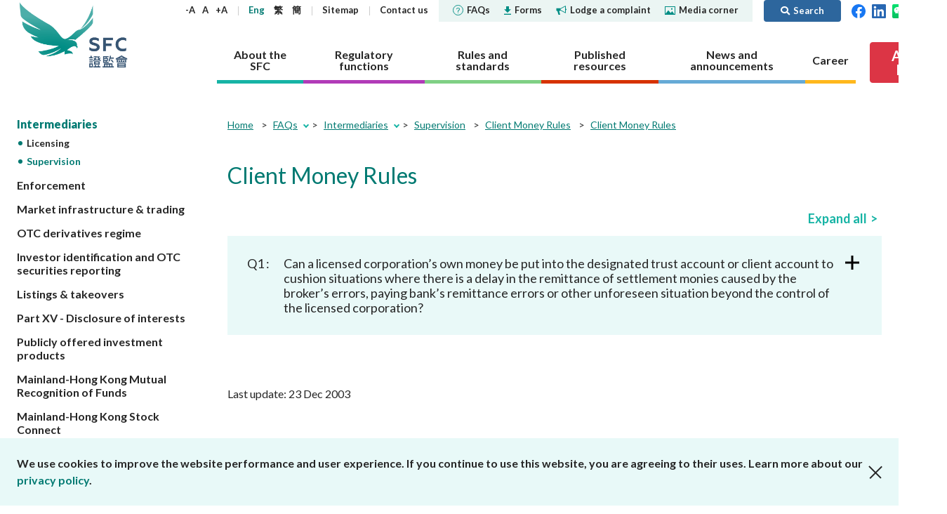

--- FILE ---
content_type: text/html; charset=utf-8
request_url: https://www.sfc.hk/en/faqs/intermediaries/supervision/Client-Money-Rules/23-Dec-2003---Client-Money-Rules
body_size: 98805
content:



<!DOCTYPE html>

<html lang="en">
<head>

    <title>Client Money Rules | Securities &amp; Futures Commission of Hong Kong</title>
    <meta name="docsections" content="Client Money Rules" />
    <meta name="date" content="2003-12-23" />
    <meta property="og:title" content="Client Money Rules" />
    <meta property="og:description" />
    <meta property="og:type" content="website" />
    <meta property="og:url" content="https://www.sfc.hk/en/faqs/intermediaries/supervision/Client-Money-Rules/23-Dec-2003---Client-Money-Rules" />
    <meta property="og:image" content="https://www.sfc.hk/-/media/SFC/Images/SFC_Logo_Abbreviation_A3_RGB.png?rev=112c6dec26b24d55ba86218165941e33" />
    <meta http-equiv="Content-Type" content="text/html; charset=utf-8" />
    <meta name="viewport" content="width=device-width,user-scalable=0, initial-scale=1" />
    <meta http-equiv="Content-Language" content="en,en-US,en-UK,fr,zh,zh-CN,zh-HK,zh-TW" />
    <meta http-equiv="X-UA-Compatible" content="IE=11,10,9">

    <link rel="icon" type="image/x-icon" href="/assets/favicon.png">
    <link rel="shortcut icon" type="image/x-icon" href="/assets/favicon.png">
    <link href="/js/plugins/vendor.css" rel='stylesheet' type='text/css' />
    <link href="/assets/plugins/@fortawesome/fontawesome-free/css/all.min.css" rel="stylesheet">
    <!-- build:css /assets/css/main.css -->
    <link href="/css/common.css?4" rel='stylesheet' type='text/css' />
    <!-- endbuild -->
    <link href="/css/inner.css?1" rel="stylesheet" />
<link href="/-/media/SFC/css/print.css" rel="stylesheet" />
<link href="/js/plugins/lightbox/ekko-lightbox.css" rel="stylesheet" />
<link href="/js/plugins/colorbox/colorbox.css" rel="stylesheet" />

    
    
        <!-- Global site tag (gtag.js) - Google Analytics -->
        <script async src="https://www.googletagmanager.com/gtag/js?id=G-PSYEMG5425"></script>
        <script>
            window.dataLayer = window.dataLayer || [];
            function gtag() { dataLayer.push(arguments); }
            gtag('js', new Date());

            gtag('config', 'G-PSYEMG5425', {
                'cookie_domain': 'sfc.hk'
            });
        </script>
            <script type="text/javascript">

            var _gaq = _gaq || [];
            _gaq.push(['_setAccount', 'UA-33800905-1']);
            _gaq.push(['_setDomainName', 'sfc.hk']);
            _gaq.push(['_trackPageview']);

            (function () {
                var ga = document.createElement('script'); ga.type = 'text/javascript'; ga.async = true;
                ga.src = ('https:' == document.location.protocol ? 'https://ssl' : 'http://www') + '.google-analytics.com/ga.js';
                var s = document.getElementsByTagName('script')[0]; s.parentNode.insertBefore(ga, s);
            })();

        </script>
    <script type="text/javascript">
        (function () {
            if (typeof (window.ScWebContext) === 'undefined') window.ScWebContext = {};
            window.ScWebContext.hanWebUrl = 'https://' + 'sc.sfc.hk/TuniS/';
            if (typeof (window.MODX) === 'undefined') window.MODX = {};
            if (typeof (window.MODX.lexicon) === 'undefined') window.MODX.lexicon = {};
            window.MODX.lexicon.share = "Share";
            window.MODX.lexicon.close = "Close";
        })();
    </script>
</head>
<body class="about-the-sfc">
    






<div class="print-ver-style">
    <img src="https://www.sfc.hk/assets/images/common/logo.svg" alt="Securities and Futures Commission"><br>
</div>



<header>
    <div class="top-nav">
        <div class="container">
            <div class="logo">
                <a href="https://www.sfc.hk/en/" title="Securities and Futures Commission" target="_self">Securities and Futures Commission</a>
            </div>
            <div class="nav-wrap">
                <nav class="sub-nav">
                    <div class="text-adjust-wrap">
                        <a id="textAdjustSmall" href="#" class="text-adjust">-A</a>
                        <a id="textAdjustNormal" href="#" class="text-adjust">A</a>
                        <a id="textAdjustLarge" href="#" class="text-adjust">+A</a>
                    </div>
                    <div class="lang-wrap">
                        <kanhanbypass>
                            <a href="https://www.sfc.hk/en/faqs/intermediaries/supervision/Client-Money-Rules/23-Dec-2003---Client-Money-Rules" title="Eng" target="_self" class="lang-en">Eng</a>
                            <a href="https://www.sfc.hk/TC/faqs/intermediaries/supervision/Client-Money-Rules/23-Dec-2003---Client-Money-Rules" title="繁" target="_self" class="lang-tc">繁</a>
                            <a href="https://sc.sfc.hk/TuniS/www.sfc.hk/TC/faqs/intermediaries/supervision/Client-Money-Rules/23-Dec-2003---Client-Money-Rules" title="簡" target="_self" class="lang-sc">簡</a>
                        </kanhanbypass>
                    </div>
                            <div>
                                    <a href="https://www.sfc.hk/en/Sitemap" title="Sitemap" target="_self">
Sitemap
    </a>

                            </div>
                            <div>
                                    <a href="https://www.sfc.hk/en/About-the-SFC/Contact-us" title="Contact us" target="_self">
Contact us
    </a>

                            </div>
                    <div class="break"></div>
                            <div class="sub-nav-highlight ">
                                    <a href="https://www.sfc.hk/en/faqs" title="" target="_self">
<img src="https://www.sfc.hk/-/media/SFC/Images/Common/icon-faqs.svg?rev=bee360f0b6c041a1bf35648c74a39296" alt="faqs" class="icon" />FAQs
    </a>

                            </div>
                            <div class="sub-nav-highlight ">
                                    <a href="https://www.sfc.hk/en/Forms" title="" target="_self">
<img src="https://www.sfc.hk/-/media/SFC/Images/Common/icon-download.svg?rev=7e94789eedc9476fbc2b7b4361a2375b" alt="download" class="icon" />Forms
    </a>

                            </div>
                            <div class="sub-nav-highlight ">
                                    <a href="https://www.sfc.hk/en/Lodge-a-complaint" title="" target="_self">
<img src="https://www.sfc.hk/-/media/SFC/Images/Common/icon-sound.svg?rev=3c0ca847ab2340f4956faaf8e5305a50" alt="sound" class="icon" />Lodge a complaint
    </a>

                            </div>
                            <div class="sub-nav-highlight sub-nav-highlight-last">
                                    <a href="https://www.sfc.hk/en/Quick-links/Media-Corner" title="" target="_self">
<img src="https://www.sfc.hk/-/media/SFC/Images/Common/icon-media.svg?rev=5168aacf3a53493baf5031b503577b41" alt="media" class="icon" />Media corner
    </a>

                            </div>
                            <a href="#" class="btn btn-primary btn-search ml-3 py-1"><i class="fas fa-search"></i><span>Search</span></a>

                    <div>
                        <a href="https://www.facebook.com/sfchkofficial" target="_blank" title="Facebook"><img width="20" src="https://www.sfc.hk/assets/images/common/header-top-nav-facebook.svg" alt="Facebook"></a>&nbsp;&nbsp;
                        <a href="https://hk.linkedin.com/company/securities-and-futures-commission" target="_blank" title="LinkedIn"><img width="20" src="https://www.sfc.hk/assets/images/common/header-top-nav-linkedin.svg" alt="LinkedIn"></a>
                                &nbsp;&nbsp;<a href="https://www.sfc.hk/en/WeChat" target="_blank" title="WeChat"><img width="20" src="https://www.sfc.hk/assets/images/common/WeChat icon.png" alt="WeChat"></a>

                                &nbsp;&nbsp;<a href="https://www.youtube.com/@sfchkofficial" target="_blank" title="YouTube"><img width="20" src="https://www.sfc.hk/-/media/images/youtube.png" alt="YouTube"></a>

                                &nbsp;&nbsp;<a href="https://www.instagram.com/shuiyufocusgroup/" target="_blank" title="Instagram"><img width="20" src="https://www.sfc.hk/-/media/Images/IG-icon.png" alt="Instagram"></a>

                    </div>
                </nav>
                <nav class="section-nav">
                    
                    
        <a href="https://www.sfc.hk/en/About-the-SFC" title="About the SFC" target="" class="nav-item about" data-nav="about">
            <span>About the SFC</span>
        </a>
        <a href="https://www.sfc.hk/en/Regulatory-functions" title="Regulatory functions" target="" class="nav-item regulatory" data-nav="regulatory">
            <span>Regulatory functions</span>
        </a>
        <a href="https://www.sfc.hk/en/Rules-and-standards" title="Rules and standards" target="" class="nav-item rules" data-nav="rules">
            <span>Rules and standards</span>
        </a>
        <a href="https://www.sfc.hk/en/Published-resources" title="Published resources" target="" class="nav-item published" data-nav="published">
            <span>Published resources</span>
        </a>
        <a href="https://www.sfc.hk/en/News-and-announcements" title="News and announcements" target="" class="nav-item news" data-nav="news">
            <span>News and announcements</span>
        </a>
        <a href="https://www.sfc.hk/en/Career" title="Career" target="" class="nav-item career" data-nav="career">
            <span>Career</span>
        </a>

                    
                            <a href="https://www.sfc.hk/en/Alert_List" class="btn btn-danger btn-investor-alerts"><span>Alert <br/>List</span></a>

                </nav>
            </div>
            <div class="mob-nav">
                <kanhanbypass>
                    <div class="lang-wrap">
                        <a href="https://www.sfc.hk/en/faqs/intermediaries/supervision/Client-Money-Rules/23-Dec-2003---Client-Money-Rules" title="Eng" target="_self" class="lang-en">Eng</a>
                        <a href="https://www.sfc.hk/TC/faqs/intermediaries/supervision/Client-Money-Rules/23-Dec-2003---Client-Money-Rules" title="繁" target="_self" class="lang-tc">繁</a>
                        <a href="https://sc.sfc.hk/TuniS/www.sfc.hk/TC/faqs/intermediaries/supervision/Client-Money-Rules/23-Dec-2003---Client-Money-Rules" title="簡" target="_self" class="lang-sc">簡</a>
                    </div>
                </kanhanbypass>
                <i class="fas fa-globe-americas"></i>
                <div class="item btn-search">
                    <a href="#"><i class="fas fa-search"><span style="display: none">Search</span></i></i></a>
                </div>
                <div class="btn-nav">
                    <span></span>
                </div>
            </div>
        </div>
            <div class="container mob-container">
                <div class="container-wrapper">
                    <a href="https://www.facebook.com/sfchkofficial" target="_blank" title="Facebook"><img width="24" src="https://www.sfc.hk/assets/images/common/header-top-nav-facebook.svg" alt="Facebook"></a>&nbsp;&nbsp;
                    <a href="https://hk.linkedin.com/company/securities-and-futures-commission" target="_blank" title="LinkedIn"><img width="24" src="https://www.sfc.hk/assets/images/common/header-top-nav-linkedin.svg" alt="LinkedIn"></a>
                            &nbsp;&nbsp;<a href="https://www.sfc.hk/en/WeChat" target="_blank" title="WeChat"><img width="24" src="https://www.sfc.hk/assets/images/common/WeChat icon.png" alt="WeChat"></a>

                            &nbsp;&nbsp;<a href="https://www.youtube.com/@sfchkofficial" target="_blank" title="YouTube"><img width="24" src="https://www.sfc.hk/-/media/images/youtube.png" alt="YouTube"></a>

                            &nbsp;&nbsp;<a href="https://www.instagram.com/shuiyufocusgroup/" target="_blank" title="Instagram"><img width="20" src="https://www.sfc.hk/-/media/Images/IG-icon.png" alt="Instagram"></a>

                            <a href="https://www.sfc.hk/en/Alert_List" class="btn btn-danger btn-investor-alerts"><span>Alert List</span></a>

                </div>
            </div>
    </div>
    <div class="section-details-wrap">
        
        
        <nav class="section-details about" data-nav="about">
            <div class="container">
                <h3><a href="https://www.sfc.hk/en/About-the-SFC" target="_self" title="About the SFC">About the SFC</a><span class="mob-nav-trigger"></span></h3>
                <div class="submenu-row">
                            <div class="submenu-item">
                    <h4><a href="https://www.sfc.hk/en/About-the-SFC/Our-role" target="_self" title="Our role">Our role</a><span class="mob-nav-trigger"></span></h4>
        <ul class="submenu-row ">
                    <li>        <h5><a href="https://www.sfc.hk/en/About-the-SFC/Our-role/Regulatory-objectives" target="_self" title="Regulatory objectives">Regulatory objectives</a></h5>
</li>
                    <li>        <h5><a href="https://www.sfc.hk/en/About-the-SFC/Our-role/Who-we-regulate" target="_self" title="Who we regulate">Who we regulate</a></h5>
</li>
                    <li>        <h5><a href="https://www.sfc.hk/en/About-the-SFC/Our-role/How-we-function" target="_self" title="How we function">How we function</a><span class="mob-nav-trigger"></span></h5>
        <ul class="submenu-row last-level">
                    <li>        <h6><a href="https://www.sfc.hk/en/About-the-SFC/Our-role/How-we-function/Regulatory-approach" target="_self" title="Regulatory approach">Regulatory approach</a></h6>
</li>
                    <li>        <h6><a href="https://www.sfc.hk/en/About-the-SFC/Our-role/How-we-function/Regulatory-tools" target="_self" title="Regulatory tools">Regulatory tools</a></h6>
</li>
                    <li>        <h6><a href="https://www.sfc.hk/en/About-the-SFC/Our-role/How-we-function/Public-consultation" target="_self" title="Public consultation">Public consultation</a></h6>
</li>
        </ul>
</li>
        </ul>

        </div>
        <div class="submenu-item">
                    <h4><a href="https://www.sfc.hk/en/About-the-SFC/Our-Structure" target="_self" title="Our Structure">Our Structure</a></h4>

        </div>
        <div class="submenu-item">
                    <h4><a href="https://www.sfc.hk/en/About-the-SFC/Corporate-governance" target="_self" title="Corporate governance">Corporate governance</a><span class="mob-nav-trigger"></span></h4>
        <ul class="submenu-row ">
                    <li>        <h5><a href="https://www.sfc.hk/en/About-the-SFC/Corporate-governance/Governance-structure" target="_self" title="Governance structure">Governance structure</a><span class="mob-nav-trigger"></span></h5>
        <ul class="submenu-row last-level">
                    <li>        <h6><a href="https://www.sfc.hk/en/About-the-SFC/Corporate-governance/Governance-structure/Chairmans-role-and-responsibilities" target="_self" title="Chairman&#39;s role and responsibilities">Chairman&#39;s role and responsibilities</a></h6>
</li>
                    <li>        <h6><a href="https://www.sfc.hk/en/About-the-SFC/Corporate-governance/Governance-structure/CEOs-role-and-responsibilities" target="_self" title="CEO&#39;s role and responsibilities">CEO&#39;s role and responsibilities</a></h6>
</li>
        </ul>
</li>
                    <li>        <h5><a href="https://www.sfc.hk/en/About-the-SFC/Corporate-governance/Principles" target="_self" title="Principles">Principles</a></h5>
</li>
                    <li>        <h5><a href="https://www.sfc.hk/en/About-the-SFC/Corporate-governance/Independent-panels-and-tribunals" target="_self" title="Independent panels and tribunals">Independent panels and tribunals</a></h5>
</li>
                    <li>        <h5><a href="https://www.sfc.hk/en/About-the-SFC/Corporate-governance/Performance-pledges" target="_self" title="Performance pledges">Performance pledges</a></h5>
</li>
                    <li>        <h5><a href="https://www.sfc.hk/en/About-the-SFC/Corporate-governance/Statement-on-responsible-ownership" target="_self" title="Statement on responsible ownership">Statement on responsible ownership</a></h5>
</li>
        </ul>

        </div>
        <div class="submenu-item">
                    <h4><a href="https://www.sfc.hk/en/About-the-SFC/Corporate-social-responsibility" target="_self" title="Corporate social responsibility">Corporate social responsibility</a><span class="mob-nav-trigger"></span></h4>
        <ul class="submenu-row ">
                    <li>        <h5><a href="https://www.sfc.hk/en/About-the-SFC/Corporate-social-responsibility/CSR-Committee" target="_self" title="CSR Committee">CSR Committee</a></h5>
</li>
                    <li>        <h5><a href="https://www.sfc.hk/en/About-the-SFC/Corporate-social-responsibility/People-and-the-community" target="_self" title="People and the community">People and the community</a></h5>
</li>
                    <li>        <h5><a href="https://www.sfc.hk/en/About-the-SFC/Corporate-social-responsibility/Environmental-protection" target="_self" title="Environmental protection">Environmental protection</a></h5>
</li>
                    <li>        <h5><a href="https://www.sfc.hk/en/About-the-SFC/Corporate-social-responsibility/Activities" target="_self" title="Activities">Activities</a></h5>
</li>
                    <li>        <h5><a href="https://www.sfc.hk/en/About-the-SFC/Corporate-social-responsibility/Womens-network" target="_self" title="Women&#39;s network">Women&#39;s network</a></h5>
</li>
        </ul>

        </div>
        <div class="submenu-item">
                    <h4><a href="https://www.sfc.hk/en/About-the-SFC/Regulatory-collaboration" target="_self" title="Regulatory collaboration">Regulatory collaboration</a><span class="mob-nav-trigger"></span></h4>
        <ul class="submenu-row ">
                    <li>        <h5><a href="https://www.sfc.hk/en/About-the-SFC/Regulatory-collaboration/Chinese-Mainland" target="_self" title="Chinese Mainland">Chinese Mainland</a><span class="mob-nav-trigger"></span></h5>
        <ul class="submenu-row last-level">
                    <li>        <h6><a href="https://www.sfc.hk/en/About-the-SFC/Regulatory-collaboration/Chinese-Mainland/Mainland-Hong-Kong-Stock-Connect" target="_self" title="Mainland-Hong Kong Stock Connect">Mainland-Hong Kong Stock Connect</a></h6>
</li>
                    <li>        <h6><a href="https://www.sfc.hk/en/About-the-SFC/Regulatory-collaboration/Chinese-Mainland/Mainland-Hong-Kong-Mutual-Recognition-of-Funds" target="_self" title="Mainland-Hong Kong Mutual Recognition of Funds">Mainland-Hong Kong Mutual Recognition of Funds</a></h6>
</li>
                    <li>        <h6><a href="https://www.sfc.hk/en/About-the-SFC/Regulatory-collaboration/Chinese-Mainland/Cooperative-arrangements-with-the-CSRC-and-Mainland-exchanges" target="_self" title="Cooperative arrangements with the CSRC and Mainland exchanges">Cooperative arrangements with the CSRC and Mainland exchanges</a></h6>
</li>
                    <li>        <h6><a href="https://www.sfc.hk/en/About-the-SFC/Regulatory-collaboration/Chinese-Mainland/Cooperative-arrangements-with-other-Mainland-regulators" target="_self" title="Cooperative arrangements with other Mainland regulators">Cooperative arrangements with other Mainland regulators</a></h6>
</li>
                    <li>        <h6><a href="https://www.sfc.hk/en/About-the-SFC/Regulatory-collaboration/Chinese-Mainland/Wealth-Management-Connect" target="_self" title="Cross-boundary Wealth Management Connect">Cross-boundary Wealth Management Connect</a></h6>
</li>
        </ul>
</li>
                    <li>        <h5><a href="https://www.sfc.hk/en/About-the-SFC/Regulatory-collaboration/Local" target="_self" title="Local">Local</a></h5>
</li>
                    <li>        <h5><a href="https://www.sfc.hk/en/About-the-SFC/Regulatory-collaboration/International" target="_self" title="International">International</a><span class="mob-nav-trigger"></span></h5>
        <ul class="submenu-row last-level">
                    <li>        <h6><a href="https://www.sfc.hk/en/About-the-SFC/Regulatory-collaboration/International/Investigatory-assistance-and-exchange-of-information" target="_self" title="Investigatory assistance and exchange of information">Investigatory assistance and exchange of information</a></h6>
</li>
                    <li>        <h6><a href="https://www.sfc.hk/en/About-the-SFC/Regulatory-collaboration/International/Exchange-of-information" target="_self" title="Exchange of information">Exchange of information</a></h6>
</li>
                    <li>        <h6><a href="https://www.sfc.hk/en/About-the-SFC/Regulatory-collaboration/International/Market-or-product-related-arrangements" target="_self" title="Market or product-related arrangements">Market or product-related arrangements</a></h6>
</li>
                    <li>        <h6><a href="https://www.sfc.hk/en/About-the-SFC/Regulatory-collaboration/International/IOSCO-EMMOU" target="_self" title="IOSCO EMMOU">IOSCO EMMOU</a></h6>
</li>
                    <li>        <h6><a href="https://www.sfc.hk/en/About-the-SFC/Regulatory-collaboration/International/Fintech-cooperation-agreements" target="_self" title="Fintech cooperation agreements">Fintech cooperation agreements</a></h6>
</li>
        </ul>
</li>
        </ul>

        </div>
        <div class="submenu-item">
                    <h4><a href="https://www.sfc.hk/en/About-the-SFC/Contact-us" target="_self" title="Contact us">Contact us</a><span class="mob-nav-trigger"></span></h4>
        <ul class="submenu-row ">
                    <li>        <h5><a href="https://www.sfc.hk/en/About-the-SFC/Contact-us/Public-enquiries-Further-guidance-and-sources-of-information" target="_self" title="Public enquiries: Further guidance and sources of information">Public enquiries: Further guidance and sources of information</a></h5>
</li>
        </ul>

        </div>

                </div>
            </div>
        </nav>
        <nav class="section-details regulatory" data-nav="regulatory">
            <div class="container">
                <h3><a href="https://www.sfc.hk/en/Regulatory-functions" target="_self" title="Regulatory functions">Regulatory functions</a><span class="mob-nav-trigger"></span></h3>
                <div class="submenu-row">
                            <div class="submenu-item">
                    <h4><a href="https://www.sfc.hk/en/Regulatory-functions/Corporates" target="_self" title="Corporates">Corporates</a><span class="mob-nav-trigger"></span></h4>
        <ul class="submenu-row ">
                    <li>        <h5><a href="https://www.sfc.hk/en/Regulatory-functions/Corporates/Dual-filing" target="_self" title="Dual filing">Dual filing</a><span class="mob-nav-trigger"></span></h5>
        <ul class="submenu-row last-level">
                    <li>        <h6><a href="https://www.sfc.hk/en/Regulatory-functions/Corporates/Dual-filing/Companies-Winding-Up-and-Miscellaneous-Provisions-Ordinance-exemptions" target="_self" title="Companies (Winding Up and Miscellaneous Provisions) Ordinance exemptions">Companies (Winding Up and Miscellaneous Provisions) Ordinance exemptions</a></h6>
</li>
        </ul>
</li>
                    <li>        <h5><a href="https://www.sfc.hk/en/Regulatory-functions/Corporates/Corporate-disclosure" target="_self" title="Corporate disclosure">Corporate disclosure</a><span class="mob-nav-trigger"></span></h5>
        <ul class="submenu-row last-level">
                    <li>        <h6><a href="https://www.sfc.hk/en/Regulatory-functions/Corporates/Corporate-disclosure/Guidelines-on-Disclosure-of-Inside-Information" target="_self" title="Guidelines on Disclosure of Inside Information">Guidelines on Disclosure of Inside Information</a></h6>
</li>
                    <li>        <h6><a href="https://www.sfc.hk/en/Regulatory-functions/Corporates/Corporate-disclosure/Consultation-service" target="_self" title="Consultation service">Consultation service</a></h6>
</li>
                    <li>        <h6><a href="https://www.sfc.hk/en/Regulatory-functions/Corporates/Corporate-disclosure/Waiver" target="_self" title="Waiver">Waiver</a></h6>
</li>
        </ul>
</li>
                    <li>        <h5><a href="https://www.sfc.hk/en/Regulatory-functions/Corporates/Takeovers-and-mergers" target="_self" title="Takeovers and mergers">Takeovers and mergers</a><span class="mob-nav-trigger"></span></h5>
        <ul class="submenu-row last-level">
                    <li>        <h6><a href="https://www.sfc.hk/en/Regulatory-functions/Corporates/Takeovers-and-mergers/dealing-disclosures" target="_self" title="Dealing disclosures">Dealing disclosures</a></h6>
</li>
                    <li>        <h6><a href="https://www.sfc.hk/en/Regulatory-functions/Corporates/Takeovers-and-mergers/Decisions-and-statements" target="_self" title="Decisions and statements ">Decisions and statements </a></h6>
</li>
                    <li>        <h6><a href="https://www.sfc.hk/en/Regulatory-functions/Corporates/Takeovers-and-mergers/Disciplinary-proceedings" target="_self" title="Disciplinary proceedings">Disciplinary proceedings</a></h6>
</li>
                    <li>        <h6><a href="https://www.sfc.hk/en/Regulatory-functions/Corporates/Takeovers-and-mergers/DoDmain" target="_self" title="Documents on display">Documents on display</a></h6>
</li>
                    <li>        <h6><a href="https://www.sfc.hk/en/Regulatory-functions/Corporates/Takeovers-and-mergers/Exempt-status" target="_self" title="Exempt status">Exempt status</a></h6>
</li>
                    <li>        <h6><a href="https://www.sfc.hk/en/Regulatory-functions/Corporates/Takeovers-and-mergers/offer-periods" target="_self" title="Offer periods">Offer periods</a></h6>
</li>
                    <li>        <h6><a href="https://www.sfc.hk/en/Regulatory-functions/Corporates/Takeovers-and-mergers/Practice-notes" target="_self" title="Practice notes">Practice notes</a></h6>
</li>
                    <li>        <h6><a href="https://www.sfc.hk/en/Regulatory-functions/Corporates/Takeovers-and-mergers/Performance-Pledges-of-the-Takeovers-Team" target="_self" title="Performance Pledges">Performance Pledges</a></h6>
</li>
                    <li>        <h6><a href="https://www.sfc.hk/en/Regulatory-functions/Corporates/Takeovers-and-mergers/Post-vet-list" target="_self" title="Post-vet list">Post-vet list</a></h6>
</li>
                    <li>        <h6><a href="https://www.sfc.hk/en/Regulatory-functions/Corporates/Takeovers-and-mergers/Secondary-listed-companies" target="_self" title="Secondary listed companies">Secondary listed companies</a></h6>
</li>
                    <li>        <h6><a href="https://www.sfc.hk/en/Regulatory-functions/Corporates/Takeovers-and-mergers/Takeovers-Panel-and-related-committees" target="_self" title="Takeovers Panel and related committees">Takeovers Panel and related committees</a></h6>
</li>
                    <li>        <h6><a href="https://www.sfc.hk/en/Regulatory-functions/Corporates/Takeovers-and-mergers/Transaction-announcements-and-documents" target="_self" title="Transaction announcements and documents">Transaction announcements and documents</a></h6>
</li>
                    <li>        <h6><a href="https://www.sfc.hk/en/Regulatory-functions/Corporates/Takeovers-and-mergers/Takeovers-Bulletin" target="_self" title="Takeovers Bulletin">Takeovers Bulletin</a></h6>
</li>
                    <li>        <h6><a href="https://www.sfc.hk/en/Regulatory-functions/Corporates/Takeovers-and-mergers/Forms" target="_self" title="Forms">Forms</a></h6>
</li>
                    <li>        <h6><a href="https://www.sfc.hk/en/Regulatory-functions/Corporates/Takeovers-and-mergers/Consultations-and-Conclusions" target="_self" title="Consultations and Conclusions">Consultations and Conclusions</a></h6>
</li>
        </ul>
</li>
                    <li>        <h5><a href="https://www.sfc.hk/en/Regulatory-functions/Corporates/Unlisted-shares-debentures" target="_self" title="Unlisted shares, debentures">Unlisted shares, debentures</a></h5>
</li>
                    <li>        <h5><a href="https://www.sfc.hk/en/Regulatory-functions/Corporates/Circulars" target="_self" title="Circulars">Circulars</a></h5>
</li>
                    <li>        <h5><a href="https://www.sfc.hk/en/Regulatory-functions/Corporates/Consultations-and-conclusions" target="_self" title="Consultations and conclusions">Consultations and conclusions</a></h5>
</li>
                    <li>        <h5><a href="https://www.sfc.hk/en/Regulatory-functions/Corporates/FAQs" target="_self" title="FAQs">FAQs</a></h5>
</li>
        </ul>

        </div>
        <div class="submenu-item">
                    <h4><a href="https://www.sfc.hk/en/Regulatory-functions/Intermediaries" target="_self" title="Intermediaries">Intermediaries</a><span class="mob-nav-trigger"></span></h4>
        <ul class="submenu-row ">
                    <li>        <h5><a href="https://www.sfc.hk/en/Regulatory-functions/Intermediaries/Licensing" target="_self" title="Licensing">Licensing</a><span class="mob-nav-trigger"></span></h5>
        <ul class="submenu-row last-level">
                    <li>        <h6><a href="https://www.sfc.hk/en/Regulatory-functions/Intermediaries/Licensing/Do-you-need-a-licence-or-registration" target="_self" title="Do you need a licence or registration?">Do you need a licence or registration?</a></h6>
</li>
                    <li>        <h6><a href="https://www.sfc.hk/en/Regulatory-functions/Intermediaries/Licensing/Types-of-intermediary-and-licensed-individual" target="_self" title="Types of intermediary and licensed individual">Types of intermediary and licensed individual</a></h6>
</li>
                    <li>        <h6><a href="https://www.sfc.hk/en/Regulatory-functions/Intermediaries/Licensing/Application-procedures" target="_self" title="Application procedures">Application procedures</a></h6>
</li>
                    <li>        <h6><a href="https://www.sfc.hk/en/Regulatory-functions/Intermediaries/Licensing/Ongoing-obligations" target="_self" title="Ongoing obligations">Ongoing obligations</a></h6>
</li>
                    <li>        <h6><a href="https://www.sfc.hk/en/Regulatory-functions/Intermediaries/Licensing/Quick-licensing-guide" target="_self" title="Quick reference guides to licensing requirements">Quick reference guides to licensing requirements</a></h6>
</li>
                    <li>        <h6><a href="https://www.sfc.hk/en/Regulatory-functions/Intermediaries/Licensing/WINGS" target="_self" title="WINGS">WINGS</a></h6>
</li>
                    <li>        <h6><a href="https://www.sfc.hk/en/Regulatory-functions/Intermediaries/Licensing/Annual-licensing-fees" target="_self" title="Annual licensing fees">Annual licensing fees</a></h6>
</li>
                    <li>        <h6><a href="https://www.sfc.hk/en/Regulatory-functions/Intermediaries/Licensing/Register-of-licensed-persons-and-registered-institutions" target="_self" title="Register of licensees &amp; registered institutions">Register of licensees &amp; registered institutions</a></h6>
</li>
                    <li>        <h6><a href="https://www.sfc.hk/en/Regulatory-functions/Intermediaries/Licensing/List-of-modifications-or-waivers-of-licensing-requirements" target="_self" title="List of modifications or waivers of licensing requirements">List of modifications or waivers of licensing requirements</a></h6>
</li>
                    <li>        <h6><a href="https://www.sfc.hk/en/Regulatory-functions/Intermediaries/Licensing/Circulars" target="_self" title="Circulars">Circulars</a></h6>
</li>
                    <li>        <h6><a href="https://www.sfc.hk/en/Regulatory-functions/Intermediaries/Licensing/Consultations" target="_self" title="Consultations and conclusions">Consultations and conclusions</a></h6>
</li>
                    <li>        <h6><a href="https://www.sfc.hk/en/Regulatory-functions/Intermediaries/Licensing/Forms" target="_self" title="Forms">Forms</a></h6>
</li>
                    <li>        <h6><a href="https://www.sfc.hk/en/Regulatory-functions/Intermediaries/Licensing/FAQs" target="_self" title="FAQs">FAQs</a></h6>
</li>
        </ul>
</li>
                    <li>        <h5><a href="https://www.sfc.hk/en/Regulatory-functions/Intermediaries/Supervision" target="_self" title="Supervision">Supervision</a><span class="mob-nav-trigger"></span></h5>
        <ul class="submenu-row last-level">
                    <li>        <h6><a href="https://www.sfc.hk/en/Regulatory-functions/Intermediaries/Supervision/Supervisory-approach" target="_self" title="Supervisory approach">Supervisory approach</a></h6>
</li>
                    <li>        <h6><a href="https://www.sfc.hk/en/Regulatory-functions/Intermediaries/Supervision/Supervisory-actions" target="_self" title="Supervisory actions">Supervisory actions</a></h6>
</li>
                    <li>        <h6><a href="https://www.sfc.hk/en/Regulatory-functions/Intermediaries/Supervision/Modifications-or-waivers" target="_self" title="Modifications or waivers">Modifications or waivers</a></h6>
</li>
                    <li>        <h6><a href="https://www.sfc.hk/en/Regulatory-functions/Intermediaries/Supervision/List-of-comparable-OTCD-jurisdictions" target="_self" title="List of comparable OTCD jurisdictions">List of comparable OTCD jurisdictions</a></h6>
</li>
                    <li>        <h6><a href="https://www.sfc.hk/en/Regulatory-functions/Intermediaries/Supervision/Cross-boundary-WMC" target="_self" title="Cross-boundary WMC">Cross-boundary WMC</a></h6>
</li>
                    <li>        <h6><a href="https://www.sfc.hk/en/Regulatory-functions/Intermediaries/Supervision/List-of-jurisdictions-with-comparable-OTCD-margin-requirements" target="_self" title="List of jurisdictions with comparable OTCD margin requirements">List of jurisdictions with comparable OTCD margin requirements</a></h6>
</li>
                    <li>        <h6><a href="https://www.sfc.hk/en/Regulatory-functions/Intermediaries/Supervision/FAQs" target="_self" title="FAQs">FAQs</a></h6>
</li>
                    <li>        <h6><a href="https://www.sfc.hk/en/Regulatory-functions/Intermediaries/Supervision/Circulars" target="_self" title="Circulars">Circulars</a></h6>
</li>
                    <li>        <h6><a href="https://www.sfc.hk/en/Regulatory-functions/Intermediaries/Supervision/Consultations-and-conclusions" target="_self" title="Consultations and conclusions">Consultations and conclusions</a></h6>
</li>
                    <li>        <h6><a href="https://www.sfc.hk/en/Regulatory-functions/Intermediaries/Supervision/Forms" target="_self" title="Forms">Forms</a></h6>
</li>
                    <li>        <h6><a href="https://www.sfc.hk/en/Regulatory-functions/Intermediaries/Supervision/Publications-and-statistics" target="_self" title="Publications and statistics">Publications and statistics</a></h6>
</li>
                    <li>        <h6><a href="https://www.sfc.hk/en/Regulatory-functions/Intermediaries/Supervision/Search-regulations-by-topic" target="_self" title="Search regulations by topic">Search regulations by topic</a></h6>
</li>
        </ul>
</li>
        </ul>

        </div>
        <div class="submenu-item">
                    <h4><a href="https://www.sfc.hk/en/Regulatory-functions/Products" target="_self" title="Products">Products</a><span class="mob-nav-trigger"></span></h4>
        <ul class="submenu-row ">
                    <li>        <h5><a href="https://www.sfc.hk/en/Regulatory-functions/Products/List-of-publicly-offered-investment-products" target="_self" title="List of publicly offered investment products">List of publicly offered investment products</a><span class="mob-nav-trigger"></span></h5>
        <ul class="submenu-row last-level">
                    <li>        <h6><a href="https://www.sfc.hk/en/Regulatory-functions/Products/List-of-publicly-offered-investment-products/Specific-information-about-unlisted-structured-investment-products" target="_self" title="Specific information about unlisted structured investment products">Specific information about unlisted structured investment products</a></h6>
</li>
                    <li>        <h6><a href="https://www.sfc.hk/en/Regulatory-functions/Products/List-of-publicly-offered-investment-products/Mutual-recognition-of-funds-arrangements" target="_self" title="Mutual recognition of funds arrangements">Mutual recognition of funds arrangements</a></h6>
</li>
                    <li>        <h6><a href="https://www.sfc.hk/en/Regulatory-functions/Products/List-of-publicly-offered-investment-products/List-of-recognised-jurisdiction-schemes-and-inspection-regimes" target="_self" title="List of recognised jurisdiction schemes and inspection regimes">List of recognised jurisdiction schemes and inspection regimes</a></h6>
</li>
                    <li>        <h6><a href="https://www.sfc.hk/en/Regulatory-functions/Products/List-of-publicly-offered-investment-products/Products-Key-Facts-Statements-KFS" target="_self" title="Products Key Facts Statements (KFS)">Products Key Facts Statements (KFS)</a></h6>
</li>
                    <li>        <h6><a href="https://www.sfc.hk/en/Regulatory-functions/Products/List-of-publicly-offered-investment-products/Format-of-Illustration-Document-for-ILAS" target="_self" title="Format of Illustration Document for ILAS">Format of Illustration Document for ILAS</a></h6>
</li>
                    <li>        <h6><a href="https://www.sfc.hk/en/Regulatory-functions/Products/List-of-publicly-offered-investment-products/Information-Disclosure-Templates-for-Investment-Portfolios-Pooled-Retirement-Funds" target="_self" title="Information Disclosure Templates for Investment Portfolios (Pooled Retirement Funds)">Information Disclosure Templates for Investment Portfolios (Pooled Retirement Funds)</a></h6>
</li>
        </ul>
</li>
                    <li>        <h5><a href="https://www.sfc.hk/en/Regulatory-functions/Products/List-of-ESG-funds" target="_self" title="List of ESG funds">List of ESG funds</a></h5>
</li>
                    <li>        <h5><a href="https://www.sfc.hk/en/Regulatory-functions/Products/Open-ended-fund-companies" target="_self" title="Open-ended fund companies ">Open-ended fund companies </a><span class="mob-nav-trigger"></span></h5>
        <ul class="submenu-row last-level">
                    <li>        <h6><a href="https://www.sfc.hk/en/Regulatory-functions/Products/Open-ended-fund-companies/OFC-structure" target="_self" title="OFC Structure">OFC Structure</a></h6>
</li>
                    <li>        <h6><a href="https://www.sfc.hk/en/Regulatory-functions/Products/Open-ended-fund-companies/Regulatory-requirements" target="_self" title="Regulatory requirements">Regulatory requirements</a></h6>
</li>
                    <li>        <h6><a href="https://www.sfc.hk/en/Regulatory-functions/Products/Open-ended-fund-companies/Post-registration-matters" target="_self" title="Post-registration matters">Post-registration matters</a></h6>
</li>
                    <li>        <h6><a href="https://www.sfc.hk/en/Regulatory-functions/Products/Open-ended-fund-companies/Useful-materials" target="_self" title="Useful materials">Useful materials</a></h6>
</li>
        </ul>
</li>
                    <li>        <h5><a href="https://www.sfc.hk/en/Regulatory-functions/Products/Real-estate-investment-trusts" target="_self" title="Real estate investment trusts">Real estate investment trusts</a><span class="mob-nav-trigger"></span></h5>
        <ul class="submenu-row last-level">
                    <li>        <h6><a href="https://www.sfc.hk/en/Regulatory-functions/Products/Real-estate-investment-trusts/Circular" target="_self" title="Circular">Circular</a></h6>
</li>
                    <li>        <h6><a href="https://www.sfc.hk/en/Regulatory-functions/Products/Real-estate-investment-trusts/Consultations-and-conclusions" target="_self" title="Consultations and conclusions">Consultations and conclusions</a></h6>
</li>
        </ul>
</li>
                    <li>        <h5><a href="https://www.sfc.hk/en/Regulatory-functions/Products/Grant-Scheme-for-Open-ended-Fund-Companies-and-Real-Estate-Investment-Trusts" target="_self" title="Grant Scheme for Open-ended Fund Companies and Real Estate Investment Trusts">Grant Scheme for Open-ended Fund Companies and Real Estate Investment Trusts</a></h5>
</li>
                    <li>        <h5><a href="https://www.sfc.hk/en/Regulatory-functions/Products/Circulars" target="_self" title="Circulars">Circulars</a></h5>
</li>
                    <li>        <h5><a href="https://www.sfc.hk/en/Regulatory-functions/Products/Consultations-and-conclusions" target="_self" title="Consultations and conclusions">Consultations and conclusions</a></h5>
</li>
                    <li>        <h5><a href="https://www.sfc.hk/en/Regulatory-functions/Products/Forms-and-checklists" target="_self" title="Forms &amp; checklists">Forms &amp; checklists</a></h5>
</li>
                    <li>        <h5><a href="https://www.sfc.hk/en/Regulatory-functions/Products/FAQs" target="_self" title="FAQs">FAQs</a></h5>
</li>
                    <li>        <h5><a href="https://www.sfc.hk/en/Regulatory-functions/Products/List-of-Eligible-Collective-Investment-Schemes-under-new-CIES" target="_self" title="List of Eligible Collective Investment Schemes under the New Capital Investment Entrant Scheme (New CIES)">List of Eligible Collective Investment Schemes under the New Capital Investment Entrant Scheme (New CIES)</a></h5>
</li>
                    <li>        <h5><a href="https://www.sfc.hk/en/Regulatory-functions/Products/Quick-Reference-to-FASTrack-Applications" target="_self" title="Quick Reference to FASTrack Applications">Quick Reference to FASTrack Applications</a></h5>
</li>
        </ul>

        </div>
        <div class="submenu-item">
                    <h4><a href="https://www.sfc.hk/en/Regulatory-functions/Market" target="_self" title="Markets">Markets</a><span class="mob-nav-trigger"></span></h4>
        <ul class="submenu-row ">
                    <li>        <h5><a href="https://www.sfc.hk/en/Regulatory-functions/Market/Market-statistics-and-research" target="_self" title="Market statistics and research">Market statistics and research</a><span class="mob-nav-trigger"></span></h5>
        <ul class="submenu-row last-level">
                    <li>        <h6><a href="https://www.sfc.hk/en/Regulatory-functions/Market/Market-statistics-and-research/Statistics" target="_self" title="Statistics">Statistics</a></h6>
</li>
                    <li>        <h6><a href="https://www.sfc.hk/en/Regulatory-functions/Market/Market-statistics-and-research/Research-papers" target="_self" title="Research papers">Research papers</a></h6>
</li>
        </ul>
</li>
                    <li>        <h5><a href="https://www.sfc.hk/en/Regulatory-functions/Market/Approved-or-authorised-entities" target="_self" title="Approved or authorised entities">Approved or authorised entities</a><span class="mob-nav-trigger"></span></h5>
        <ul class="submenu-row last-level">
                    <li>        <h6><a href="https://www.sfc.hk/en/Regulatory-functions/Market/Approved-or-authorised-entities/Register-of-Automated-Trading-Services" target="_self" title="Register of Automated Trading Services Authorized Under Part III of the Securities and Futures Ordinance">Register of Automated Trading Services Authorized Under Part III of the Securities and Futures Ordinance</a></h6>
</li>
                    <li>        <h6><a href="https://www.sfc.hk/en/Regulatory-functions/Market/Approved-or-authorised-entities/List-of-Designated-Central-Counterparties" target="_self" title="List of Designated Central Counterparties for the Purposes of Mandatory Clearing Under Part IIIA of the Securities and Futures Ordinance">List of Designated Central Counterparties for the Purposes of Mandatory Clearing Under Part IIIA of the Securities and Futures Ordinance</a></h6>
</li>
        </ul>
</li>
                    <li>        <h5><a href="https://www.sfc.hk/en/Regulatory-functions/Market/Short-position-reporting" target="_self" title="Short position reporting">Short position reporting</a><span class="mob-nav-trigger"></span></h5>
        <ul class="submenu-row last-level">
                    <li>        <h6><a href="https://www.sfc.hk/en/Regulatory-functions/Market/Short-position-reporting/List-of-specified-shares-n" target="_self" title="List of specified shares">List of specified shares</a></h6>
</li>
                    <li>        <h6><a href="https://www.sfc.hk/en/Regulatory-functions/Market/Short-position-reporting/Aggregated-reportable-short-positions-of-specified-shares" target="_self" title="Aggregated reportable short positions of specified shares">Aggregated reportable short positions of specified shares</a></h6>
</li>
        </ul>
</li>
                    <li>        <h5><a href="https://www.sfc.hk/en/Regulatory-functions/Market/OTC-derivatives-regulatory-regime" target="_self" title="OTC derivatives regulatory regime">OTC derivatives regulatory regime</a></h5>
</li>
                    <li>        <h5><a href="https://www.sfc.hk/en/Regulatory-functions/Market/FAQs" target="_self" title="FAQs">FAQs</a></h5>
</li>
                    <li>        <h5><a href="https://www.sfc.hk/en/Regulatory-functions/Market/Mainland-Hong-Kong-Stock-Connect" target="_self" title="Mainland-Hong Kong Stock Connect">Mainland-Hong Kong Stock Connect</a></h5>
</li>
                    <li>        <h5><a href="https://www.sfc.hk/en/Regulatory-functions/Market/Consultations-and-conclusions" target="_self" title="Consultations and conclusions">Consultations and conclusions</a></h5>
</li>
        </ul>

        </div>
        <div class="submenu-item">
                    <h4><a href="https://www.sfc.hk/en/Regulatory-functions/Enforcement" target="_self" title="Enforcement">Enforcement</a><span class="mob-nav-trigger"></span></h4>
        <ul class="submenu-row ">
                    <li>        <h5><a href="https://www.sfc.hk/en/Regulatory-functions/Enforcement/Disciplinary-proceedings" target="_self" title="Disciplinary proceedings">Disciplinary proceedings</a></h5>
</li>
                    <li>        <h5><a href="https://www.sfc.hk/en/Regulatory-functions/Enforcement/Secrecy-provisions" target="_self" title="Secrecy provisions">Secrecy provisions</a></h5>
</li>
                    <li>        <h5><a href="https://www.sfc.hk/en/Regulatory-functions/Enforcement/Enforcement-actions" target="_self" title="Enforcement actions">Enforcement actions</a><span class="mob-nav-trigger"></span></h5>
        <ul class="submenu-row last-level">
                    <li>        <h6><a href="https://www.sfc.hk/en/Regulatory-functions/Enforcement/Enforcement-actions/Enforcement-news" target="_self" title="Enforcement news">Enforcement news</a></h6>
</li>
                    <li>        <h6><a href="https://www.sfc.hk/en/Regulatory-functions/Enforcement/Enforcement-actions/Current-cold-shoulder-orders" target="_self" title="Current cold shoulder orders">Current cold shoulder orders</a></h6>
</li>
                    <li>        <h6><a href="https://www.sfc.hk/en/Regulatory-functions/Enforcement/Enforcement-actions/Current-disqualification-orders" target="_self" title="Current disqualification orders">Current disqualification orders</a></h6>
</li>
                    <li>        <h6><a href="https://www.sfc.hk/en/Regulatory-functions/Enforcement/Enforcement-actions/Enforcement-statistics" target="_self" title="Enforcement statistics">Enforcement statistics</a></h6>
</li>
        </ul>
</li>
                    <li>        <h5><a href="https://www.sfc.hk/en/Regulatory-functions/Enforcement/Have-you-seen-these-people" target="_self" title="Have you seen these people?">Have you seen these people?</a><span class="mob-nav-trigger"></span></h5>
        <ul class="submenu-row last-level">
                    <li>        <h6><a href="https://www.sfc.hk/en/Regulatory-functions/Enforcement/Have-you-seen-these-people/People-subject-to-arrest-warrants" target="_self" title="People subject to arrest warrants">People subject to arrest warrants</a></h6>
</li>
                    <li>        <h6><a href="https://www.sfc.hk/en/Regulatory-functions/Enforcement/Have-you-seen-these-people/Persons-of-interest" target="_self" title="Persons of interest">Persons of interest</a></h6>
</li>
        </ul>
</li>
                    <li>        <h5><a href="https://www.sfc.hk/en/Regulatory-functions/Enforcement/Upcoming-hearings-calendar" target="_self" title="Upcoming hearings calendar">Upcoming hearings calendar</a></h5>
</li>
                    <li>        <h5><a href="https://www.sfc.hk/en/Regulatory-functions/Enforcement/Circulars" target="_self" title="Circulars">Circulars</a></h5>
</li>
                    <li>        <h5><a href="https://www.sfc.hk/en/Regulatory-functions/Enforcement/Consultations-and-conclusions" target="_self" title="Consultations and conclusions">Consultations and conclusions</a></h5>
</li>
        </ul>

        </div>

                </div>
            </div>
        </nav>
        <nav class="section-details rules" data-nav="rules">
            <div class="container">
                <h3><a href="https://www.sfc.hk/en/Rules-and-standards" target="_self" title="Rules and standards">Rules and standards</a><span class="mob-nav-trigger"></span></h3>
                <div class="submenu-row">
                            <div class="submenu-item">
                    <h4><a href="https://www.sfc.hk/en/Rules-and-standards/Laws" target="_self" title="Laws">Laws</a></h4>

        </div>
        <div class="submenu-item">
                    <h4><a href="https://www.sfc.hk/en/Rules-and-standards/Codes-and-guidelines" target="_self" title="Codes and guidelines">Codes and guidelines</a><span class="mob-nav-trigger"></span></h4>
        <ul class="submenu-row ">
                    <li>        <h5><a href="https://www.sfc.hk/en/Rules-and-standards/Codes-and-guidelines/Codes" target="_self" title="Codes">Codes</a></h5>
</li>
                    <li>        <h5><a href="https://www.sfc.hk/en/Rules-and-standards/Codes-and-guidelines/Guidelines" target="_self" title="Guidelines">Guidelines</a></h5>
</li>
        </ul>

        </div>
        <div class="submenu-item">
                    <h4><a href="https://www.sfc.hk/en/Rules-and-standards/Circulars" target="_self" title="Circulars">Circulars</a></h4>

        </div>
        <div class="submenu-item">
                    <h4><a href="https://www.sfc.hk/en/Rules-and-standards/Account-opening" target="_self" title="Account opening">Account opening</a><span class="mob-nav-trigger"></span></h4>
        <ul class="submenu-row ">
                    <li>        <h5><a href="https://www.sfc.hk/en/Rules-and-standards/Account-opening/Regulatory-requirements" target="_self" title="Regulatory requirements">Regulatory requirements</a></h5>
</li>
                    <li>        <h5><a href="https://www.sfc.hk/en/Rules-and-standards/Account-opening/Acceptable-account-opening-approaches" target="_self" title="Acceptable account opening approaches">Acceptable account opening approaches</a></h5>
</li>
                    <li>        <h5><a href="https://www.sfc.hk/en/Rules-and-standards/Account-opening/List-of-eligible-jurisdictions-for-remote-onboarding-of-overseas-individual-clients" target="_self" title="List of eligible jurisdictions for remote onboarding of overseas individual clients">List of eligible jurisdictions for remote onboarding of overseas individual clients</a></h5>
</li>
        </ul>

        </div>
        <div class="submenu-item">
                    <h4><a href="https://www.sfc.hk/en/Rules-and-standards/OTC-derivatives-regulatory-regime" target="_self" title="OTC derivatives regulatory regime">OTC derivatives regulatory regime</a></h4>

        </div>
        <div class="submenu-item">
                    <h4><a href="https://www.sfc.hk/en/Rules-and-standards/Short-position-reporting-rules" target="_self" title="Short position reporting rules">Short position reporting rules</a></h4>

        </div>
        <div class="submenu-item">
                    <h4><a href="https://www.sfc.hk/en/Rules-and-standards/Securities-and-Futures-Ordinance-Part-XV---Disclosure-of-Interests" target="_self" title="Securities and Futures Ordinance Part XV - Disclosure of Interests">Securities and Futures Ordinance Part XV - Disclosure of Interests</a></h4>

        </div>
        <div class="submenu-item">
                    <h4><a href="https://www.sfc.hk/en/Rules-and-standards/Suitability-requirement" target="_self" title="Suitability requirement">Suitability requirement</a><span class="mob-nav-trigger"></span></h4>
        <ul class="submenu-row ">
                    <li>        <h5><a href="https://www.sfc.hk/en/Rules-and-standards/Suitability-requirement/Regulatory-requirements" target="_self" title="Regulatory requirements">Regulatory requirements</a></h5>
</li>
                    <li>        <h5><a href="https://www.sfc.hk/en/Rules-and-standards/Suitability-requirement/Circulars" target="_self" title="Circulars">Circulars</a></h5>
</li>
                    <li>        <h5><a href="https://www.sfc.hk/en/Rules-and-standards/Suitability-requirement/FAQs" target="_self" title="FAQs">FAQs</a></h5>
</li>
                    <li>        <h5><a href="https://www.sfc.hk/en/Rules-and-standards/Suitability-requirement/Non-complex-and-complex-products" target="_self" title="Non-complex and complex products">Non-complex and complex products</a><span class="mob-nav-trigger"></span></h5>
        <ul class="submenu-row last-level">
                    <li>        <h6><a href="https://www.sfc.hk/en/Rules-and-standards/Suitability-requirement/Non-complex-and-complex-products/List-of-specified-jurisdictions" target="_self" title="List of specified jurisdictions">List of specified jurisdictions</a></h6>
</li>
                    <li>        <h6><a href="https://www.sfc.hk/en/Rules-and-standards/Suitability-requirement/Non-complex-and-complex-products/Minimum-information-to-be-provided-and-warning-statements" target="_self" title="Minimum information to be provided and warning statements">Minimum information to be provided and warning statements</a></h6>
</li>
        </ul>
</li>
                    <li>        <h5><a href="https://www.sfc.hk/en/Rules-and-standards/Suitability-requirement/Other-publications-and-information-sources" target="_self" title="Other publications and information sources">Other publications and information sources</a></h5>
</li>
        </ul>

        </div>
        <div class="submenu-item">
                    <h4><a href="https://www.sfc.hk/en/Rules-and-standards/Anti-money-laundering-and-counter-financing-of-terrorism" target="_self" title="Anti-money laundering and counter-financing of terrorism">Anti-money laundering and counter-financing of terrorism</a><span class="mob-nav-trigger"></span></h4>
        <ul class="submenu-row ">
                    <li>        <h5><a href="https://www.sfc.hk/en/Rules-and-standards/Anti-money-laundering-and-counter-financing-of-terrorism/Legal-and-regulatory-requirements" target="_self" title="Legal and regulatory requirements">Legal and regulatory requirements</a></h5>
</li>
                    <li>        <h5><a href="https://www.sfc.hk/en/Rules-and-standards/Anti-money-laundering-and-counter-financing-of-terrorism/Circulars" target="_self" title="Circulars">Circulars</a></h5>
</li>
                    <li>        <h5><a href="https://www.sfc.hk/en/Rules-and-standards/Anti-money-laundering-and-counter-financing-of-terrorism/Other-publications-and-information-sources" target="_self" title="Other publications and information sources">Other publications and information sources</a></h5>
</li>
        </ul>

        </div>
        <div class="submenu-item">
                    <h4><a href="https://www.sfc.hk/en/Rules-and-standards/Investor-Identification-and-OTC-Securities-Transactions-Reporting" target="_self" title="Investor Identification and OTC Securities Transactions Reporting">Investor Identification and OTC Securities Transactions Reporting</a></h4>

        </div>
        <div class="submenu-item">
                    <h4><a href="https://www.sfc.hk/en/Rules-and-standards/Gazette-notices" target="_self" title="Gazette notices ">Gazette notices </a><span class="mob-nav-trigger"></span></h4>
        <ul class="submenu-row ">
                    <li>        <h5><a href="https://www.sfc.hk/en/Rules-and-standards/Gazette-notices/government-notices" target="_self" title="Government notices">Government notices</a></h5>
</li>
                    <li>        <h5><a href="https://www.sfc.hk/en/Rules-and-standards/Gazette-notices/Legal-notices" target="_self" title="Legal notices">Legal notices</a></h5>
</li>
        </ul>

        </div>
        <div class="submenu-item">
                    <h4><a href="https://www.sfc.hk/en/Rules-and-standards/Sustainable-finance" target="_self" title="Sustainable finance">Sustainable finance</a></h4>

        </div>
        <div class="submenu-item">
                    <h4><a href="https://www.sfc.hk/en/Rules-and-standards/Principles-of-responsible-ownership" target="_self" title="Principles of responsible ownership">Principles of responsible ownership</a></h4>

        </div>
        <div class="submenu-item">
                    <h4><a href="https://www.sfc.hk/en/Rules-and-standards/Search-regulations-by-topic" target="_self" title="Search regulations by topic">Search regulations by topic</a></h4>

        </div>
        <div class="submenu-item">
                    <h4><a href="https://www.sfc.hk/en/Rules-and-standards/Virtual-assets" target="_self" title="Virtual assets">Virtual assets</a><span class="mob-nav-trigger"></span></h4>
        <ul class="submenu-row ">
                    <li>        <h5><a href="https://www.sfc.hk/en/Rules-and-standards/Virtual-assets/Overview" target="_self" title="Overview">Overview</a></h5>
</li>
                    <li>        <h5><a href="https://www.sfc.hk/en/Rules-and-standards/Virtual-assets/Virtual-asset-trading-platforms-operators" target="_self" title="Virtual asset trading platform operators">Virtual asset trading platform operators</a></h5>
</li>
                    <li>        <h5><a href="https://www.sfc.hk/en/Rules-and-standards/Virtual-assets/Virtual-Asset-Consultative-Panel" target="_self" title="Virtual Asset Consultative Panel">Virtual Asset Consultative Panel</a></h5>
</li>
                    <li>        <h5><a href="https://www.sfc.hk/en/Rules-and-standards/Virtual-assets/Other-virtual-asset-related-activities" target="_self" title="Other virtual asset related activities">Other virtual asset related activities</a></h5>
</li>
                    <li>        <h5><a href="https://www.sfc.hk/en/Rules-and-standards/Virtual-assets/Other-useful-materials" target="_self" title="Other useful materials">Other useful materials</a></h5>
</li>
        </ul>

        </div>
        <div class="submenu-item">
                    <h4><a href="https://www.sfc.hk/en/Rules-and-standards/Uncertificated-Securities-Market" target="_self" title="Uncertificated Securities Market">Uncertificated Securities Market</a><span class="mob-nav-trigger"></span></h4>
        <ul class="submenu-row ">
                    <li>        <h5><a href="https://www.sfc.hk/en/Rules-and-standards/Uncertificated-Securities-Market/Frequently-asked-questions-about-USM" target="_self" title="Frequently asked questions about USM">Frequently asked questions about USM</a></h5>
</li>
                    <li>        <h5><a href="https://www.sfc.hk/en/Rules-and-standards/Uncertificated-Securities-Market/USM-legislation-code-and-guidelines" target="_self" title="USM legislation, code and guidelines">USM legislation, code and guidelines</a></h5>
</li>
                    <li>        <h5><a href="https://www.sfc.hk/en/Rules-and-standards/Uncertificated-Securities-Market/Consultations-and-information-papers" target="_self" title="USM consultations, information papers and other materials">USM consultations, information papers and other materials</a></h5>
</li>
        </ul>

        </div>

                </div>
            </div>
        </nav>
        <nav class="section-details published" data-nav="published">
            <div class="container">
                <h3><a href="https://www.sfc.hk/en/Published-resources" target="_self" title="Published resources">Published resources</a><span class="mob-nav-trigger"></span></h3>
                <div class="submenu-row">
                            <div class="submenu-item">
                    <h4><a href="https://www.sfc.hk/en/Published-resources/Corporate-publications" target="_self" title="Corporate publications">Corporate publications</a><span class="mob-nav-trigger"></span></h4>
        <ul class="submenu-row ">
                    <li>        <h5><a href="https://www.sfc.hk/en/Published-resources/Corporate-publications/SFC-Strategic-Priorities-for-2024-2026" target="_self" title="SFC&#39;s Strategic Priorities for 2024-2026">SFC&#39;s Strategic Priorities for 2024-2026</a></h5>
</li>
                    <li>        <h5><a href="https://www.sfc.hk/en/Published-resources/Corporate-publications/Annual-reports" target="_self" title="Annual reports">Annual reports</a></h5>
</li>
                    <li>        <h5><a href="https://www.sfc.hk/en/Published-resources/Corporate-publications/Quarterly-report" target="_self" title="Quarterly report">Quarterly report</a></h5>
</li>
                    <li>        <h5><a href="https://www.sfc.hk/en/Published-resources/Corporate-publications/Corporate-brochure" target="_self" title="Corporate brochure">Corporate brochure</a></h5>
</li>
                    <li>        <h5><a href="https://www.sfc.hk/en/Published-resources/Corporate-publications/Open-ended-fund-companies-pamphlet" target="_self" title="Open-ended Fund Company: The corporate investment fund vehicle in Hong Kong">Open-ended Fund Company: The corporate investment fund vehicle in Hong Kong</a></h5>
</li>
        </ul>

        </div>
        <div class="submenu-item">
                    <h4><a href="https://www.sfc.hk/en/Published-resources/Newsletters" target="_self" title="Newsletters">Newsletters</a><span class="mob-nav-trigger"></span></h4>
        <ul class="submenu-row ">
                    <li>        <h5><a href="https://www.sfc.hk/en/Published-resources/Newsletters/Enforcement-Reporter" target="_self" title="Enforcement Reporter">Enforcement Reporter</a></h5>
</li>
                    <li>        <h5><a href="https://www.sfc.hk/en/Published-resources/Newsletters/SFC-Compliance-Bulletin-Intermediaries" target="_self" title="SFC Compliance Bulletin: Intermediaries">SFC Compliance Bulletin: Intermediaries</a></h5>
</li>
                    <li>        <h5><a href="https://www.sfc.hk/en/Published-resources/Newsletters/SFC-Regulatory-Bulletin" target="_self" title="SFC Regulatory Bulletin">SFC Regulatory Bulletin</a></h5>
</li>
                    <li>        <h5><a href="https://www.sfc.hk/en/Published-resources/Newsletters/Takeovers-Bulletin" target="_self" title="Takeovers Bulletin">Takeovers Bulletin</a></h5>
</li>
        </ul>

        </div>
        <div class="submenu-item">
                    <h4><a href="https://www.sfc.hk/en/Published-resources/Consultations" target="_self" title="Consultations">Consultations</a></h4>

        </div>
        <div class="submenu-item">
                    <h4><a href="https://www.sfc.hk/en/Published-resources/Reports-and-surveys" target="_self" title="Reports and surveys">Reports and surveys</a><span class="mob-nav-trigger"></span></h4>
        <ul class="submenu-row ">
                    <li>        <h5><a href="https://www.sfc.hk/en/Published-resources/Reports-and-surveys/Other-reports-and-surveys" target="_self" title="Other reports and surveys">Other reports and surveys</a></h5>
</li>
        </ul>

        </div>
        <div class="submenu-item">
                    <h4><a href="https://www.sfc.hk/en/Published-resources/Research-papers" target="_self" title="Research papers">Research papers</a></h4>

        </div>
        <div class="submenu-item">
                    <h4><a href="https://www.sfc.hk/en/Published-resources/Statistics" target="_self" title="Statistics">Statistics</a></h4>

        </div>
        <div class="submenu-item">
                    <h4><a href="https://www.sfc.hk/en/Published-resources/Speeches" target="_self" title="Speeches">Speeches</a></h4>

        </div>
        <div class="submenu-item">
                    <h4><a href="https://www.sfc.hk/en/Published-resources/FAQs" target="_self" title="FAQs">FAQs</a></h4>

        </div>
        <div class="submenu-item">
                    <h4><a href="https://www.sfc.hk/en/Published-resources/SFC-in-Action" target="_self" title="SFC in Action">SFC in Action</a></h4>

        </div>

                </div>
            </div>
        </nav>
        <nav class="section-details news" data-nav="news">
            <div class="container">
                <h3><a href="https://www.sfc.hk/en/News-and-announcements" target="_self" title="News and announcements">News and announcements</a><span class="mob-nav-trigger"></span></h3>
                <div class="submenu-row">
                            <div class="submenu-item">
                    <h4><a href="https://www.sfc.hk/en/News-and-announcements/News" target="_self" title="News">News</a><span class="mob-nav-trigger"></span></h4>
        <ul class="submenu-row ">
                    <li>        <h5><a href="https://www.sfc.hk/en/News-and-announcements/News/All-news" target="_self" title="All news">All news</a></h5>
</li>
                    <li>        <h5><a href="https://www.sfc.hk/en/News-and-announcements/News/Corporate-news" target="_self" title="Corporate news">Corporate news</a></h5>
</li>
                    <li>        <h5><a href="https://www.sfc.hk/en/News-and-announcements/News/Enforcement-news" target="_self" title="Enforcement news">Enforcement news</a></h5>
</li>
                    <li>        <h5><a href="https://www.sfc.hk/en/News-and-announcements/News/Other-news" target="_self" title="Other news">Other news</a></h5>
</li>
        </ul>

        </div>
        <div class="submenu-item">
                    <h4><a href="https://www.sfc.hk/en/News-and-announcements/Policy-statements-and-announcements" target="_self" title="Policy statements and announcements">Policy statements and announcements</a></h4>

        </div>
        <div class="submenu-item">
                    <h4><a href="https://www.sfc.hk/en/News-and-announcements/High-shareholding-concentration-announcements" target="_self" title="High shareholding concentration announcements">High shareholding concentration announcements</a></h4>

        </div>
        <div class="submenu-item">
                    <h4><a href="https://www.sfc.hk/en/News-and-announcements/Decisions-statements-and-disclosures" target="_self" title="Decisions, statements and disclosures">Decisions, statements and disclosures</a><span class="mob-nav-trigger"></span></h4>
        <ul class="submenu-row ">
                    <li>        <h5><a href="https://www.sfc.hk/en/News-and-announcements/Decisions-statements-and-disclosures/Current-cold-shoulder-orders" target="_self" title="Current cold shoulder orders">Current cold shoulder orders</a></h5>
</li>
        </ul>

        </div>
        <div class="submenu-item">
                    <h4><a href="https://www.sfc.hk/en/News-and-announcements/Events" target="_self" title="Events">Events</a></h4>

        </div>

                </div>
            </div>
        </nav>
        <nav class="section-details career" data-nav="career">
            <div class="container">
                <h3><a href="https://www.sfc.hk/en/Career" target="_self" title="Career">Career</a><span class="mob-nav-trigger"></span></h3>
                <div class="submenu-row">
                            <div class="submenu-item">
                    <h4><a href="https://www.sfc.hk/en/Career/Why-the-SFC" target="_self" title="Why the SFC">Why the SFC</a><span class="mob-nav-trigger"></span></h4>
        <ul class="submenu-row ">
                    <li>        <h5><a href="https://www.sfc.hk/en/Career/Why-the-SFC/Join-us-as-an-experienced-professional" target="_self" title="Join us as an experienced professional">Join us as an experienced professional</a><span class="mob-nav-trigger"></span></h5>
        <ul class="submenu-row last-level">
                    <li>        <h6><a href="https://www.sfc.hk/en/Career/Why-the-SFC/Join-us-as-an-experienced-professional/Current-Openings" target="_self" title="Current Openings">Current Openings</a></h6>
</li>
        </ul>
</li>
                    <li>        <h5><a href="https://www.sfc.hk/en/Career/Why-the-SFC/Join-us-as-an-Executive-Trainee" target="_self" title="Join us as an Executive Trainee">Join us as an Executive Trainee</a></h5>
</li>
                    <li>        <h5><a href="https://www.sfc.hk/en/Career/Why-the-SFC/Join-us-as-an-Intern" target="_self" title="Join us as an Intern">Join us as an Intern</a><span class="mob-nav-trigger"></span></h5>
        <ul class="submenu-row last-level">
                    <li>        <h6><a href="https://www.sfc.hk/en/Career/Why-the-SFC/Join-us-as-an-Intern/Summer-and-Winter-Internship-Programme" target="_self" title="Summer and Winter Internship Programme">Summer and Winter Internship Programme</a></h6>
</li>
                    <li>        <h6><a href="https://www.sfc.hk/en/Career/Why-the-SFC/Join-us-as-an-Intern/Sustainable-Finance-Internship-Programme" target="_self" title="Sustainable Finance Internship Programme">Sustainable Finance Internship Programme</a></h6>
</li>
        </ul>
</li>
                    <li>        <h5><a href="https://www.sfc.hk/en/Career/Why-the-SFC/Working-at-the-SFC" target="_self" title="Working at the SFC">Working at the SFC</a></h5>
</li>
                    <li>        <h5><a href="https://www.sfc.hk/en/Career/Why-the-SFC/Core-values" target="_self" title="Core values">Core values</a></h5>
</li>
                    <li>        <h5><a href="https://www.sfc.hk/en/Career/Why-the-SFC/A-socially-responsible-employer" target="_self" title="A socially responsible employer">A socially responsible employer</a><span class="mob-nav-trigger"></span></h5>
        <ul class="submenu-row last-level">
                    <li>        <h6><a href="https://www.sfc.hk/en/Career/Why-the-SFC/A-socially-responsible-employer/People-and-the-community" target="_self" title="People and the community">People and the community</a></h6>
</li>
                    <li>        <h6><a href="https://www.sfc.hk/en/Career/Why-the-SFC/A-socially-responsible-employer/CSR-activities" target="_self" title="CSR activities">CSR activities</a></h6>
</li>
                    <li>        <h6><a href="https://www.sfc.hk/en/Career/Why-the-SFC/A-socially-responsible-employer/Environmental-protection" target="_self" title="Environmental protection">Environmental protection</a></h6>
</li>
                    <li>        <h6><a href="https://www.sfc.hk/en/Career/Why-the-SFC/A-socially-responsible-employer/CSR-Committee" target="_self" title="CSR Committee">CSR Committee</a></h6>
</li>
        </ul>
</li>
        </ul>

        </div>
        <div class="submenu-item">
                    <h4><a href="https://www.sfc.hk/en/Career/What-the-SFC-does" target="_self" title="What the SFC does">What the SFC does</a><span class="mob-nav-trigger"></span></h4>
        <ul class="submenu-row ">
                    <li>        <h5><a href="https://www.sfc.hk/en/Career/What-the-SFC-does/Regulatory-objectives" target="_self" title="Regulatory objectives">Regulatory objectives</a></h5>
</li>
                    <li>        <h5><a href="https://www.sfc.hk/en/Career/What-the-SFC-does/Who-we-regulate" target="_self" title="Who we regulate">Who we regulate</a></h5>
</li>
                    <li>        <h5><a href="https://www.sfc.hk/en/Career/What-the-SFC-does/How-we-function" target="_self" title="How we function">How we function</a><span class="mob-nav-trigger"></span></h5>
        <ul class="submenu-row last-level">
                    <li>        <h6><a href="https://www.sfc.hk/en/Career/What-the-SFC-does/How-we-function/Regulatory-philosophy" target="_self" title="Regulatory philosophy">Regulatory philosophy</a></h6>
</li>
                    <li>        <h6><a href="https://www.sfc.hk/en/Career/What-the-SFC-does/How-we-function/Regulatory-tools" target="_self" title="Regulatory tools">Regulatory tools</a></h6>
</li>
                    <li>        <h6><a href="https://www.sfc.hk/en/Career/What-the-SFC-does/How-we-function/Public-consultation" target="_self" title="Public consultation">Public consultation</a></h6>
</li>
        </ul>
</li>
        </ul>

        </div>
        <div class="submenu-item">
                    <h4><a href="https://www.sfc.hk/en/Career/Contact-us" target="_self" title="Contact us">Contact us</a></h4>

        </div>
        <div class="submenu-item">
                    <h4><a href="https://www.sfc.hk/en/Career/FAQ" target="_self" title="FAQs">FAQs</a></h4>

        </div>

                </div>
            </div>
        </nav>





        <div class="mob-nav-wrap">
            <div class="container">
                <div class="wrapper">
                    <nav class="sub-nav">
                                                    <div class="sub-nav-highlight">
    <a href="https://www.sfc.hk/en/faqs" title="" target="_self">
<img src="https://www.sfc.hk/-/media/SFC/Images/Common/icon-faqs.svg?rev=bee360f0b6c041a1bf35648c74a39296" alt="faqs" class="icon" />FAQs
    </a>
    <a href="https://www.sfc.hk/en/Forms" title="" target="_self">
<img src="https://www.sfc.hk/-/media/SFC/Images/Common/icon-download.svg?rev=7e94789eedc9476fbc2b7b4361a2375b" alt="download" class="icon" />Forms
    </a>
    <a href="https://www.sfc.hk/en/Lodge-a-complaint" title="" target="_self">
<img src="https://www.sfc.hk/-/media/SFC/Images/Common/icon-sound.svg?rev=3c0ca847ab2340f4956faaf8e5305a50" alt="sound" class="icon" />Lodge a complaint
    </a>
    <a href="https://www.sfc.hk/en/Quick-links/Media-Corner" title="" target="_self">
<img src="https://www.sfc.hk/-/media/SFC/Images/Common/icon-media.svg?rev=5168aacf3a53493baf5031b503577b41" alt="media" class="icon" />Media corner
    </a>
                            </div>
                    </nav>
                </div>
            </div>
        </div>
    </div>
</header>

<div class="popup-search">
    <div class="container">
        <div class="wrapper">
            <h2>Search</h2>

            <div class="input-field-container advanced-search-input-field">
                <label for="popup-advanced-search" class="visuallyhidden">Popup advanced search keywords</label>
                <i class="fas fa-search"></i>
                <input type="text" name="text" placeholder="Enter keywords here" id="popup-advanced-search" form="popup-search-form">
            </div>

            <h3 class="fs-accordion advanced-search-btn">
                Advanced search
                <span class="fs-arrow"></span>
            </h3>
            <form class="fs-accordion-content" action="https://www.sfc.hk/en/SFC-Search/Search" method="GET" id="popup-search-form">
                <input id="collection" name="collection" type="hidden" value="sc" />
                <span class="fs-border"></span>
                <label class="fs-row" for="as_q">
                    <span>All of these words:</span>
                    <input type="text" placeholder="Enter keywords here" name="as_q" id="as_q">
                </label>
                <label class="fs-row" for="as_oq">
                    <span>Any of these words:</span>
                    <input type="text" placeholder="Enter keywords here" name="as_oq" id="as_oq">
                </label>
                <label class="fs-row" for="as_epq">
                    <span>The exact phrase:</span>
                    <input type="text" placeholder="Enter keywords here" name="as_epq" id="as_epq">
                </label>
                <label class="fs-row" for="as_eq">
                    <span>None of these words:</span>
                    <input type="text" placeholder="Enter keywords here" name="as_eq" id="as_eq">
                </label>
            </form>

            <label for="basic-popup-search" style="display: none">Popup search form</label>
            <input type="submit" value="Search &gt;" class="btn btn-primary" form="popup-search-form" id="basic-popup-search">
        </div>
        <div class="logo-wrapper">
            <div class="container">
                <a href="#" class="btn-close"><span style="display: none;">Close</span></a>
            </div>
        </div>
    </div>
</div>














<div class="content-wrap">
    <div class="container">
        <div class="side-nav">
        <h3 data-page-id="295"><a href="https://www.sfc.hk/en/faqs/intermediaries" title="Intermediaries">Intermediaries</a></h3>
    <ul class="collapse show">
            <li class="" data-page-id="5DFD8F75FC814D7D8C419609FF2143A1">
                    <h4 class="collapsed"><a href="https://www.sfc.hk/en/faqs/intermediaries/licensing" target="_self" title="Licensing">Licensing</a></h4>
                
            </li>
            <li class="" data-page-id="27CCAE12FF9F4C2D9EEDFFB592428B2F">
                    <h4 class=""><a href="https://www.sfc.hk/en/faqs/intermediaries/supervision" target="_self" title="Supervision">Supervision</a></h4>
                
            </li>
    </ul>
        <h3 class="collapsed" data-page-id="1CA9B6D41F9744DCB63F69AB271A45CC"><a href="https://www.sfc.hk/en/faqs/Enforcement" title="Enforcement">Enforcement</a></h3>
        <h3 class="collapsed" data-page-id="47ED27FA08DA4A45893FC505049542D1"><a href="https://www.sfc.hk/en/faqs/Market-infrastructure-and-trading" title="Market infrastructure &amp; trading">Market infrastructure &amp; trading</a></h3>
    <ul class="collapse ">
            <li class="" data-page-id="581E010A36A74FEAA96F83644C957F8B">
                    <h4 class="collapsed"><a href="https://www.sfc.hk/en/faqs/Market-infrastructure-and-trading/Definitions-of-certain-terms-under-the-Securities-and-Futures-Ordinance" target="_self" title="Definitions of certain terms under the Securities and Futures Ordinance (SFO)">Definitions of certain terms under the Securities and Futures Ordinance (SFO)</a></h4>
                
            </li>
            <li class="" data-page-id="BED60C7564834597BBC01A3BC1B18706">
                    <h4 class="collapsed"><a href="https://www.sfc.hk/en/faqs/Market-infrastructure-and-trading/Position-limits-and-notices-of-reportable-positions" target="_self" title="Position limits and notices of reportable positions">Position limits and notices of reportable positions</a></h4>
                
            </li>
            <li class="" data-page-id="8F5BB52150FF4C80B54101BA1178F857">
                    <h4 class="collapsed"><a href="https://www.sfc.hk/en/faqs/Market-infrastructure-and-trading/Section-34-of-the-SFO" target="_self" title="Section 34 of the SFO">Section 34 of the SFO</a></h4>
                
            </li>
    </ul>
        <h3 class="collapsed" data-page-id="E3278199EDD04361A73F15EB7D7D4018"><a href="https://www.sfc.hk/en/faqs/OTC-derivatives" title="OTC derivatives regime">OTC derivatives regime</a></h3>
        <h3 class="collapsed" data-page-id="B1E17A5477384B78BEE7D6F5C76AFF5C"><a href="https://www.sfc.hk/en/faqs/Investor-identification-and-OTC-securities-reporting" title="Investor identification and OTC securities reporting ">Investor identification and OTC securities reporting </a></h3>
        <h3 class="collapsed" data-page-id="93457BD5F70B46A3B6EFB74510ADEDAD"><a href="https://www.sfc.hk/en/faqs/Listings-and-takeovers" title="Listings &amp; takeovers">Listings &amp; takeovers</a></h3>
        <h3 class="collapsed" data-page-id="2F3BFED92F294F719FAB05CB1D39C9F5"><a href="https://www.sfc.hk/en/faqs/Part-XV---Disclosure-of-interests" title="Part XV - Disclosure of interests">Part XV - Disclosure of interests</a></h3>
        <h3 class="collapsed" data-page-id="0727995C821B4CF4B94988BFFF9715C3"><a href="https://www.sfc.hk/en/faqs/Publicly-offered-investment-products" title="Publicly offered investment products">Publicly offered investment products</a></h3>
        <h3 class="collapsed" data-page-id="4644CC79C4AA4DC89743A75266BC746E"><a href="https://www.sfc.hk/en/faqs/mainland-hong-kong-mutual-recognition-of-funds" title="Mainland-Hong Kong Mutual Recognition of Funds">Mainland-Hong Kong Mutual Recognition of Funds</a></h3>
        <h3 class="collapsed" data-page-id="816D6A26A291424881CAA1CD9C4E92EF"><a href="https://www.sfc.hk/en/faqs/mainland-hong-kong-stock-connect" title="Mainland-Hong Kong Stock Connect">Mainland-Hong Kong Stock Connect</a></h3>
        <h3 class="collapsed" data-page-id="C50430C0410D491EB4D715174B598CD5"><a href="https://www.sfc.hk/en/faqs/cftc-exemption-to-deal-directly-with-us-customers" title="CFTC exemption to deal directly with U.S. customers">CFTC exemption to deal directly with U.S. customers</a></h3>
        <h3 class="collapsed" data-page-id="DAC6E9045031488593A0B0F434192867"><a href="https://www.sfc.hk/en/faqs/business-continuity-contingency-information" title="Business continuity/contingency information">Business continuity/contingency information</a></h3>
        <h3 class="collapsed" data-page-id="8B8AF2D5588F462A8BB3F17931E6C955"><a href="https://www.sfc.hk/en/faqs/career" title="Career">Career</a></h3>
        <h3 class="collapsed" data-page-id="61440B69F86F444992C3A921C22A832E"><a href="https://www.sfc.hk/en/faqs/Investor-compensation" title="Investor compensation">Investor compensation</a></h3>
        <h3 class="collapsed" data-page-id="7B683AA00F7140678DBD4CF2198A164E"><a href="https://www.sfc.hk/en/faqs/SFC-corporate-matters" title="SFC corporate matters">SFC corporate matters</a></h3>
</div>



        <div class="content">
            

<ol class="breadcrumb">
            <li class="breadcrumb-item" aria-current="page">
                <a href="https://www.sfc.hk/en/" title="Home" target="_self">Home</a>            </li>
            <li class="breadcrumb-item" aria-current="page">
                <a href="https://www.sfc.hk/en/faqs" title="FAQs" target="_self">FAQs</a>            <span class="breadcrumb-item-menu-arrow"></span>
        <div class="A-Z-dropdown breadcrumb-item-menu-wrap breadcrumb-item-menu-wrap-l1">
            <ul class="breadcrumb-item-menu breadcrumb-item-menu-l1">
                    <li class="breadcrumb-menu-item has-child">
<a href="https://www.sfc.hk/en/faqs/intermediaries">Intermediaries                                <span class="ico-arrow"></span>
</a>                                <div class="A-Z-dropdown breadcrumb-item-menu-wrap breadcrumb-item-menu-wrap-l2">
            <ul class="breadcrumb-item-menu breadcrumb-item-menu-l2">
                    <li class="breadcrumb-menu-item ">
<a href="https://www.sfc.hk/en/faqs/intermediaries/licensing">Licensing</a>                        
                    </li>
                    <li class="breadcrumb-menu-item ">
<a href="https://www.sfc.hk/en/faqs/intermediaries/supervision">Supervision</a>                        
                    </li>
            </ul>
        </div>

                    </li>
                    <li class="breadcrumb-menu-item ">
<a href="https://www.sfc.hk/en/faqs/Enforcement">Enforcement</a>                        
                    </li>
                    <li class="breadcrumb-menu-item has-child">
<a href="https://www.sfc.hk/en/faqs/Market-infrastructure-and-trading">Market infrastructure &amp; trading                                <span class="ico-arrow"></span>
</a>                                <div class="A-Z-dropdown breadcrumb-item-menu-wrap breadcrumb-item-menu-wrap-l2">
            <ul class="breadcrumb-item-menu breadcrumb-item-menu-l2">
                    <li class="breadcrumb-menu-item ">
<a href="https://www.sfc.hk/en/faqs/Market-infrastructure-and-trading/Definitions-of-certain-terms-under-the-Securities-and-Futures-Ordinance">Definitions of certain terms under the Securities and Futures Ordinance (SFO)</a>                        
                    </li>
                    <li class="breadcrumb-menu-item ">
<a href="https://www.sfc.hk/en/faqs/Market-infrastructure-and-trading/Position-limits-and-notices-of-reportable-positions">Position limits and notices of reportable positions</a>                        
                    </li>
                    <li class="breadcrumb-menu-item ">
<a href="https://www.sfc.hk/en/faqs/Market-infrastructure-and-trading/Section-34-of-the-SFO">Section 34 of the SFO</a>                        
                    </li>
            </ul>
        </div>

                    </li>
                    <li class="breadcrumb-menu-item ">
<a href="https://www.sfc.hk/en/faqs/OTC-derivatives">OTC derivatives regime</a>                        
                    </li>
                    <li class="breadcrumb-menu-item ">
<a href="https://www.sfc.hk/en/faqs/Investor-identification-and-OTC-securities-reporting">Investor identification and OTC securities reporting </a>                        
                    </li>
                    <li class="breadcrumb-menu-item ">
<a href="https://www.sfc.hk/en/faqs/Listings-and-takeovers">Listings &amp; takeovers</a>                        
                    </li>
                    <li class="breadcrumb-menu-item ">
<a href="https://www.sfc.hk/en/faqs/Part-XV---Disclosure-of-interests">Part XV - Disclosure of interests</a>                        
                    </li>
                    <li class="breadcrumb-menu-item ">
<a href="https://www.sfc.hk/en/faqs/Publicly-offered-investment-products">Publicly offered investment products</a>                        
                    </li>
                    <li class="breadcrumb-menu-item ">
<a href="https://www.sfc.hk/en/faqs/mainland-hong-kong-mutual-recognition-of-funds">Mainland-Hong Kong Mutual Recognition of Funds</a>                        
                    </li>
                    <li class="breadcrumb-menu-item ">
<a href="https://www.sfc.hk/en/faqs/mainland-hong-kong-stock-connect">Mainland-Hong Kong Stock Connect</a>                        
                    </li>
                    <li class="breadcrumb-menu-item ">
<a href="https://www.sfc.hk/en/faqs/cftc-exemption-to-deal-directly-with-us-customers">CFTC exemption to deal directly with U.S. customers</a>                        
                    </li>
                    <li class="breadcrumb-menu-item ">
<a href="https://www.sfc.hk/en/faqs/business-continuity-contingency-information">Business continuity/contingency information</a>                        
                    </li>
                    <li class="breadcrumb-menu-item ">
<a href="https://www.sfc.hk/en/faqs/career">Career</a>                        
                    </li>
                    <li class="breadcrumb-menu-item ">
<a href="https://www.sfc.hk/en/faqs/Investor-compensation">Investor compensation</a>                        
                    </li>
                    <li class="breadcrumb-menu-item ">
<a href="https://www.sfc.hk/en/faqs/SFC-corporate-matters">SFC corporate matters</a>                        
                    </li>
            </ul>
        </div>
            </li>
            <li class="breadcrumb-item" aria-current="page">
                <a href="https://www.sfc.hk/en/faqs/intermediaries" title="Intermediaries" target="_self">Intermediaries</a>            <span class="breadcrumb-item-menu-arrow"></span>
        <div class="A-Z-dropdown breadcrumb-item-menu-wrap breadcrumb-item-menu-wrap-l1">
            <ul class="breadcrumb-item-menu breadcrumb-item-menu-l1">
                    <li class="breadcrumb-menu-item ">
<a href="https://www.sfc.hk/en/faqs/intermediaries/licensing">Licensing</a>                        
                    </li>
                    <li class="breadcrumb-menu-item ">
<a href="https://www.sfc.hk/en/faqs/intermediaries/supervision">Supervision</a>                        
                    </li>
            </ul>
        </div>
            </li>
            <li class="breadcrumb-item" aria-current="page">
                <a href="https://www.sfc.hk/en/faqs/intermediaries/supervision" title="Supervision" target="_self">Supervision</a>            </li>
            <li class="breadcrumb-item" aria-current="page">
                <a href="https://www.sfc.hk/en/faqs/intermediaries/supervision/Client-Money-Rules" title="Client Money Rules" target="_self">Client Money Rules</a>            </li>
            <li class="breadcrumb-item" aria-current="page">
                <a href="https://www.sfc.hk/en/faqs/intermediaries/supervision/Client-Money-Rules/23-Dec-2003---Client-Money-Rules" title="Client Money Rules" target="_self">Client Money Rules</a>            </li>
</ol>


<div class="headline">
    
</div>









<div class="headline">Client Money Rules</div>
<div></div>



<div class="fs-accordion-controls">
    <button class="accordin_expand">Expand all</button>
    <button class="accordin_collapse">Collapse all</button>
</div>

        <h3 class="fs-accordion sfc-faq-q fs-accordion--faq" id="3AFC4C040D614E4983558A5F3D4A0A60" >
            <span class="faq_index">
                Q1                 :
            </span>
            Can a licensed corporation’s own money be put into the designated trust account or client account to cushion situations where there is a delay in the remittance of settlement monies caused by the broker’s errors, paying bank’s remittance errors or other unforeseen situation beyond the control of the licensed corporation?
        </h3>
        <article class="fs-accordion-content fs-accordion-content--faq" >
            <span class="faq_index"> A:</span>
            
		
		<p>Allowing a licensed corporation to commingle some buffer money (belonging to the licensed corporation) with client money in a designated trust account will undermine the objective of maintaining a segregated trust account which is to facilitate tracing to the money therein by clients in the event of the licensed corporation’s insolvency. If a licensed corporation becomes aware that it is holding an amount of money in a segregated account that is not client money, it is required to pay that amount of money out of the segregated account within one business day pursuant to section 10 of the Rules.</p>
<p>At any rate, if a licensed corporation wishes to complete the settlement of any transaction conducted on behalf of a client on time in spite of a shortage of cash funds in the client account attributable to settlement errors relating to other transactions, the licensed corporation could consider the alternative arrangement of drawing funds (or allowing funds to be drawn) from its house account as a backup measure so long as such action is not prohibited by other law, regulation or contractual obligation that the intermediary is subject to.</p>
<p><em>Section reference: 4(1)</em></p>
		
		<!-- <p><span class="faq__item_posted">Posted on <span> 6 Dec 2012</span></span></p> -->
	
        </article>








<div></div>



    <p class="last-updated">Last update: 23 Dec 2003</p>

        </div>
    </div>
    
</div>



<footer>


<div class="home-shortcut-container">
    <div class="container">
        <div class="wrapper">

            <div class="home-quick-access home-shortcut-wrap">
                    <h2 class="header">Quick access</h2>
                    <div class="home-shortcut-content">
<a href="https://www.sfc.hk/en/RSS-Feeds" target="_self" title="RSS">RSS</a><a href="https://www.sfc.hk/en/About-the-SFC/Corporate-governance/Performance-pledges" target="_self" title="Performance pledges">Performance pledges</a><a href="https://www.sfc.hk/en/Career/Why-the-SFC/Join-us-as-an-experienced-professional" target="_self" title="Openings">Openings</a><a href="https://www.sfc.hk/en/Quick-links/Others/Corporate-policies-and-notices" target="_self" title="Corporate policies and notices">Corporate policies and notices</a><a href="https://www.sfc.hk/en/Quick-links/Others/Invitations-to-tender" target="_self" title="Invitations to tender">Invitations to tender</a>                    </div>
            </div>

            <div class="home-useful-link home-shortcut-wrap">
                    <h2 class="header">Useful links</h2>
                    <div class="home-shortcut-content">
<a href="https://www.ifec.org.hk/web/en/index.page" target="_blank" title="Investor and Financial Education Council">Investor and Financial Education Council</a><a href="https://www.sfc.hk/en/Quick-links/related-sites/investor-compensation-co" target="_blank" title="The Investor Compensation Company Limited">The Investor Compensation Company Limited</a><a href="https://www.sfc.hk/en/Quick-links/related-sites/Other-regulators-and-related-agencies" target="_self" title="Other regulators and related agencies">Other regulators and related agencies</a>                    </div>
            </div>

        </div>
    </div>
</div>
        <div class="bottom-footer">
            <div class="container">
                <div class="wrapper">
                    <div class="copyright">
                        <a href="https://www.sfc.hk/en/System-maintenance-schedule">Maintenance schedule</a><br />
Copyright 2020 Securities and Futures Commission. All rights reserved.
                    </div>
                    <div class="footer-img">
<a href="https://www.pcpd.org.hk/privacyfriendlyawards/en/index.html" target="_blank" title="PCPD’s Privacy-Friendly Awards 2025">                                            <img src="https://www.sfc.hk/-/media/SFC/Global/Footer/PFA_logo_Gold_2025.png?rev=db48ab465a314e448c9bfb6f6a6e9beb" alt="PFA_logo_Gold_2025">
</a>                                        <img src="https://www.sfc.hk/-/media/SFC/Global/Footer/footer-img-2.png?rev=7bcbc0a44e6e4755bde3b2db101f2644" alt="Good MPF Employer">
                                        <img src="https://www.sfc.hk/-/media/SFC/Global/Footer/footer-img-1.png?rev=19e39624768b4fa883b5547e8a753bc7" alt="Manpower Developer Award">
                                        <img src="https://www.sfc.hk/-/media/SFC/Global/Footer/footer-img-3.jpg?rev=69500980cd4b44588b86181fe97c85cc" alt="Caring Organisation">
                    </div>
                </div>
            </div>
        </div>
</footer>



<div class="cookies-alert">
    <div class="container">
        <!-- <div class="wrapper"> -->
        <div>
            We use cookies to improve the website performance and user experience. If you continue to use this website, you are agreeing to their uses. Learn more about our <a href="https://www.sfc.hk/en/Quick-links/Others/Privacy-policy-statement">privacy policy</a>.
        </div>
        <button id="closeCookiesAlert"><span></span><p class="visuallyhidden">close cookies alert</p></button>
        <!-- </div> -->
    </div>
</div>


    
    
    <script type="text/javascript" src="/js/plugins/vendor.js"></script>
    <!-- build:js /assets/js/common.js -->
    
    <script type="text/javascript" src="/js/common.js?1"></script>
    <!-- endbuild -->
    <script src="/js/plugins/jquery/jquery.slimscroll.min.js"></script>
<script src="/js/plugins/lightbox/ekko-lightbox.min.js"></script>
<script src="/js/plugins/colorbox/jquery.colorbox-min.js"></script>
<script src="/js/popup.js"></script>
<script src="/-/media/SFC/js/faq_custom.js?v=1"></script>

    <script type="text/javascript">
     (function ($) {
         function initialiseFAQs() {
             $('body').on('click.faq', '.sfc-faq-q[id]', function () {
                 var index = this.id;
                 window.location.hash = '#' + index;
                 // var windowHash = window.location.hash;
                 // var hashToks = windowHash.split('#');
                 // if (hashToks.length < 2) {
                 //     window.location.hash = '#' + index;
                 // }
             });

             var windowHash = window.location.hash;
             var hashToks = windowHash.split('#');
             if (hashToks.length == 2) {
                 var index = hashToks[1];
                 var element = $('.sfc-faq-q#' + index);
                 if (element.length) {
                     $(window).scrollTop(
                         $(element).offset().top - $('body').offset().top + $('body').scrollTop()
                     );

                     $(element).click();
                 }
             }
         }

         $(function () {
             initialiseFAQs();
         });
     })(jQuery);
</script>
</body>
</html>


--- FILE ---
content_type: application/x-javascript
request_url: https://www.sfc.hk/-/media/SFC/js/faq_custom.js?v=1
body_size: 1973
content:
(function () {
  var handler;
  function initfaqpreventDefaultCustom() {
    $(".fs-accordion").click(function (e) {
      if ($(e.target).is("a")) {
        return;
      }
      e.preventDefault();
      if (
        $(".fs-accordin--toggle.is-open").length > 0 &&
        !$(this).hasClass("is-open") &&
        $(this).hasClass("fs-accordin--toggle")
      ) {
        $(".is-open.fs-accordin--toggle")
          .next(".fs-accordion-content")
          .slideToggle(300);
        $(".is-open.fs-accordin--toggle").removeClass("is-open");
      }
      $(this).next(".fs-accordion-content").slideToggle(300);
      $(this).toggleClass("is-open");
      if ($(this).is(".advanced-search-btn")) {
        $(this).prev(".advanced-search-input-field").slideToggle(100);
      }
      updateAccordinControl();
    });
  }
  function isAccordionInititalized() {
    if (typeof jQuery !== "undefined") {
      var el = $(".fs-accordion").get(0);
      if (el) {
        var elEvents = $._data(el, "events");
        if (elEvents && elEvents.click) {
          var clickEvents = elEvents.click;
          if (clickEvents && clickEvents.length) {
            for (var i = 0; i < clickEvents.length; i++) {
              if (!clickEvents[i].namespace) {
                handler = clickEvents[i].handler;
                return true;
              }
            }
          }
        }
      }
    }
    return false;
  }
  function faqpreventDefaultFix() {
    if (isAccordionInititalized()) {
      $(".fs-accordion").off("click", handler);
      initfaqpreventDefaultCustom();
    } else {
      setTimeout(faqpreventDefaultFix, 500);
    }
  }
  function usmFAQs() {
    $(".fs-accordion--faq .faq-hidden").each((_index, el) => {
      var $q = $(el).closest(".fs-accordion--faq");
      $q.next(".fs-accordion-content--faq").remove();
      $q.remove();
    });
  }
  faqpreventDefaultFix();
  usmFAQs();
})();


--- FILE ---
content_type: image/svg+xml
request_url: https://www.sfc.hk/-/media/SFC/Images/Common/icon-faqs.svg?rev=bee360f0b6c041a1bf35648c74a39296
body_size: 1035
content:
<?xml version="1.0" encoding="utf-8"?>
<!-- Generator: Adobe Illustrator 24.0.1, SVG Export Plug-In . SVG Version: 6.00 Build 0)  -->
<svg version="1.1" id="Layer_1" xmlns="http://www.w3.org/2000/svg" xmlns:xlink="http://www.w3.org/1999/xlink" x="0px" y="0px"
	 width="15px" height="15px" viewBox="0 0 15 15" style="enable-background:new 0 0 15 15;" xml:space="preserve">
<style type="text/css">
	.st0{fill:none;stroke:#0F938A;stroke-miterlimit:10;}
	.st1{fill:#0F938A;}
</style>
<image style="display:none;overflow:visible;enable-background:new    ;" width="15" height="15" id="flaticon1573797598-svg_copy" xlink:href="814CFABD.png" >
</image>
<circle class="st0" cx="7.5" cy="7.5" r="7"/>
<g>
	<path class="st1" d="M7,9.8c0-0.1,0-0.2,0-0.3c0-0.5,0.1-0.9,0.3-1.2c0.2-0.3,0.3-0.5,0.9-1C8.8,6.8,9,6.5,9,6.1
		c0-0.8-0.7-1.4-1.5-1.4C6.7,4.7,6.1,5.2,6,6.2L5,6.1c0.2-1.4,1.1-2.2,2.5-2.2S10,4.8,10,6c0,0.6-0.2,1.1-0.7,1.6
		C9.1,7.7,9,7.8,8.8,8C8.2,8.5,8,8.7,8,9.2c0,0.2,0,0.3,0,0.7H7z M7,10.7H8v1.1H7V10.7z"/>
</g>
</svg>
